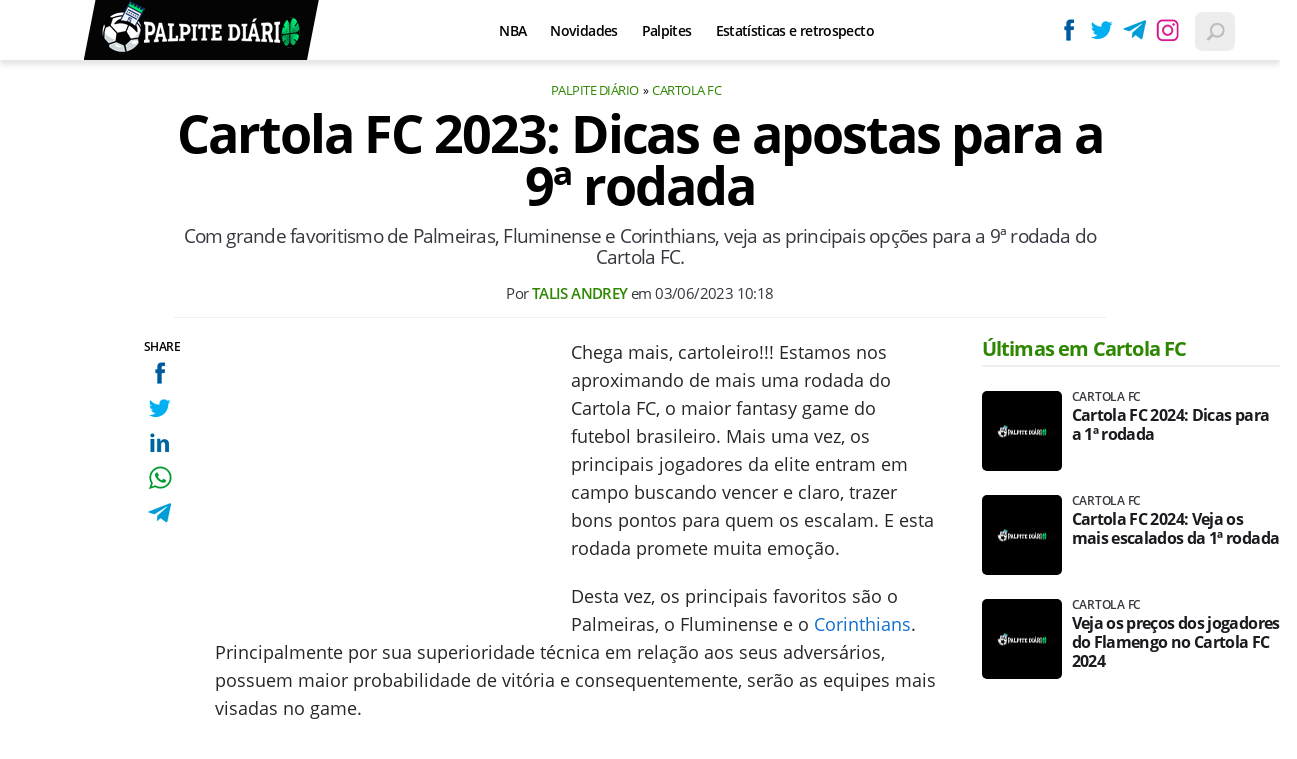

--- FILE ---
content_type: text/html; charset=UTF-8
request_url: https://www.palpitediario.com.br/cartola-fc-2023-dicas-apostas-9-rodada-time
body_size: 9669
content:

<!DOCTYPE html>
<html lang="en">
    
        <head>
        <title>Cartola FC 2023: Dicas e apostas para a 9ª rodada</title>
        <meta charset="utf-8"><meta name="robots" content="index, follow, max-snippet:-1, max-image-preview:large, max-video-preview:-1" />
        <meta name="description" content="Com grande favoritismo de Palmeiras, Fluminense e Corinthians, veja as principais opções para a 9ª rodada do Cartola FC. " />
        <meta name="keywords" content="cartola-fc,cartolafc,cartola-2023,9-rodada,dicas,apostas,jogadores,times,serie-a,brasileirao,flamengo,fluminense,gremio,sao-paulo" />
        <meta name="viewport" content="width=device-width, initial-scale=1.0">
        <meta name="theme-color" content="#000">
        <meta property="fb:pages" content="" />
        <meta property="fb:app_id" content="" />
        <link rel="manifest" href="https://www.palpitediario.com.br/manifest.json">
        <link rel="alternate" type="application/rss+xml" title="Cartola FC 2023: Dicas e apostas para a 9ª rodada" href="https://www.palpitediario.com.br/rss/geral" />
        <link rel="canonical" href="https://www.palpitediario.com.br/cartola-fc-2023-dicas-apostas-9-rodada-time" />
        <link rel="icon" type="image/png" sizes="96x96" href="https://www.palpitediario.com.br/template/imagem/logo/logo-96.png">
        <link rel="icon" type="image/png" sizes="48x48" href="https://www.palpitediario.com.br/template/imagem/logo/logo-48.png">
        <link rel="icon" type="image/png" sizes="32x32" href="https://www.palpitediario.com.br/template/imagem/logo/logo-32.png">
        <link rel="icon" type="image/png" sizes="16x16" href="https://www.palpitediario.com.br/template/imagem/logo/logo-16.png"><meta property="og:image" content="https://www.palpitediario.com.br/imagens/padrao/1/padrao.jpg" /><meta property="og:image:width" content="1400" /><meta property="og:image:height" content="788" /><meta property="og:image:alt" content="Cartola FC 2023: Dicas e apostas para a 9ª rodada" /><link rel="preconnect" href="https://www.google-analytics.com"><link rel="preconnect" href="https://adservice.google.com.br"><link rel="preconnect" href="https://adservice.google.com"><link rel="preconnect" href="https://securepubads.g.doubleclick.net"><link rel="preconnect" href="https://fonts.googleapis.com"><link rel="preconnect" href="https://fonts.gstatic.com"><link rel="preconnect" href="https://www.googletagmanager.com"><link rel="preload" href="https://www.palpitediario.com.br/template/m3/font/opensans/mem5YaGs126MiZpBA-UN7rgOUuhp.woff2" as="font" type="font/woff2" crossorigin><link rel="preload" href="https://www.palpitediario.com.br/template/m3/font/opensans/mem8YaGs126MiZpBA-UFVZ0b.woff2" as="font" type="font/woff2" crossorigin><link rel="preload" href="https://www.palpitediario.com.br/template/m3/font/opensans/mem5YaGs126MiZpBA-UNirkOUuhp.woff2" as="font" type="font/woff2" crossorigin><link rel="preload" href="https://www.palpitediario.com.br/template/m3/font/opensans/mem6YaGs126MiZpBA-UFUK0Zdc0.woff2" as="font" type="font/woff2" crossorigin>
            <script>
                const applicationServerKey = 'BPiaEiWnNuiPiunDiQWLPhzvVHraUkhCZllhn1H5nw6HR2GnIhjClkCDK6X_dmQWocVOlYoQIb5pnnz1loexRcA';                
            </script><link rel="stylesheet preload" as="style" href="https://www.palpitediario.com.br/template/m3/css/style.css?v=0.42.2.39" ><link rel="stylesheet preload" as="style" href="https://www.palpitediario.com.br/template/css/style.css?v=0.42.2.39" ><link rel="stylesheet preload" as="style" href="https://www.palpitediario.com.br/template/css/grid.css?v=0.42.2.39" ><link rel="stylesheet preload" as="style" href="https://www.palpitediario.com.br/template/m3/css/popup.css?v=0.42.2.39" ><link rel="stylesheet preload" as="style" href="https://www.palpitediario.com.br/template/css/lista.css?v=0.42.2.39" ><link rel="stylesheet preload" as="style" href="https://www.palpitediario.com.br/template/m3/css/share.css?v=0.42.2.39" ><link rel="stylesheet preload" as="style" href="https://www.palpitediario.com.br/template/m3/css/rel-post.css?v=0.42.2.39" ><link rel="stylesheet preload" as="style" href="https://www.palpitediario.com.br/template/m3/css/post.css?v=0.42.2.39" ><link rel="stylesheet preload" as="style" href="https://www.palpitediario.com.br/template/css/post.css?v=0.42.2.39" ><link rel="stylesheet preload" as="style" href="https://www.palpitediario.com.br/template/m3/css/pop-web-push.css?v=0.42.2.39" ><link rel="amphtml" href="https://www.palpitediario.com.br/cartola-fc-2023-dicas-apostas-9-rodada-time.amp">
        <script>
            var tempoReload         = 1800;
            var currentUser         = null;
            var popUserDataText     = "Utilizamos cookies essenciais e tecnologias semelhantes de acordo com nossa <a href='https://www.palpitediario.com.br/privacidade'>Política de Privacidade</a> e, ao continuar navegando, você concorda com estas condições.";
            var googletag           = googletag || {};
            
            googletag.cmd           = googletag.cmd || [];

            const siteName          = "Palpite Diário";
            const siteUrl           = "https://www.palpitediario.com.br";
            const siteAuth          = "https://www.palpitediario.com.br/auth";
            const siteApi           = "https://api.palpitediario.com.br";
            const appId             = 19;
            const ajax_url          = "https://www.palpitediario.com.br/ajax_palpitediario.php";
            const load_ico          = '<span class="load-ico"></span>';
            const searchPlaceholder = "Busque e encontre tudo sobre palpites esportivos";
            const searchPartnerPub  = "046c548bce44340b8";
        </script>
            <script>
                const m3Targeting = "cartola-fc";
            </script>
            <script>
                const pageAds = [{"slotName":"\/6524261\/pda-interstitial","elementId":"gpt_unit_\/6524261\/pda-interstitial_0","sizes":[[300,250],[320,480],[336,280]],"interstitial":true},{"slotName":"\/6524261\/pda-texto-principal","slotClass":"banner-336x280","elementId":"div-gpt-pda-texto-principal","sizes":[[336,280],[300,250]]},{"slotName":"\/6524261\/pda-texto-meio","slotClass":"banner-336x280 auto","elementId":"div-gpt-pda-texto-meio-1","sizes":[[336,280],[300,250]]},{"slotName":"\/6524261\/pda-texto-meio","slotClass":"banner-336x280 auto","elementId":"div-gpt-pda-texto-meio-2","sizes":[[336,280],[300,250]]},{"slotName":"\/6524261\/pda-texto-meio","slotClass":"banner-336x280 auto","elementId":"div-gpt-pda-texto-meio-3","sizes":[[336,280],[300,250]]},{"slotName":"\/6524261\/pda-texto-meio","slotClass":"banner-336x280 auto","elementId":"div-gpt-pda-texto-meio-4","sizes":[[336,280],[300,250]]},{"slotName":"\/6524261\/pda-half-page","slotClass":"banner-300x600 sticky","elementId":"div-gpt-pda-half-page","sizes":[[300,600],[300,250]],"mediaSize":"(min-width: 768px)"},{"slotName":"\/6524261\/pda-sticky","hideIfNotRender":true,"slotClass":"banner-sticky","elementId":"div-gpt-pda-sticky","sizeMapping":"h90sticky","sizes":[[320,50],[728,90],[970,90]]}];
                const initialAds = ["div-gpt-pda-sticky","gpt_unit_\/6524261\/pda-interstitial_0","div-gpt-pda-texto-principal"];
                const adSizeMapping = [{"name":"h250toptop","sizes":[[[969,545],[[1490,250],[970,250],[970,90],[728,90]]],[[0,0],[[320,50],[300,50],[300,250]]]]},{"name":"h90sticky","sizes":[[[969,545],[[970,90],[728,90]]],[[0,0],[[320,50]]]]}];
            </script>
            <!-- Google Tag Manager -->
            <script>
                document.addEventListener('DOMContentLoaded', function() {
                    setTimeout(function(){
                        (function(w,d,s,l,i){w[l]=w[l]||[];w[l].push({'gtm.start':
                        new Date().getTime(),event:'gtm.js'});var f=d.getElementsByTagName(s)[0],
                        j=d.createElement(s),dl=l!='dataLayer'?'&l='+l:'';j.async=true;
                        //j.src='https://www.googletagmanager.com/gtm.js?id='+i+dl;
                        j.setAttribute('data-src', 'https://www.googletagmanager.com/gtm.js?id='+i+dl);
                        f.parentNode.insertBefore(j,f);
                        })(window,document,'script','dataLayer','GTM-5JV3Q84');
                    }, 0);
                });
            </script>
            <!-- End Google Tag Manager -->
            <script defer data-src="https://www.palpitediario.com.br/template/m3/js/lazy/post.js?v=0.13.7.54"></script><script async data-src="https://www.palpitediario.com.br/template/m3/js/lazy/webpush.js?v=0.13.7.54"></script><script async data-src="https://www.palpitediario.com.br/template/m3/js/lazy/utils.js?v=0.13.7.54"></script><script async data-src="https://www.palpitediario.com.br/template/m3/js/script.js?v=0.13.7.54"></script><script async data-src="https://www.palpitediario.com.br/template/js/lazy/script.js?v=0.13.7.54"></script><script async data-src="https://securepubads.g.doubleclick.net/tag/js/gpt.js"></script><script async data-src="https://www.palpitediario.com.br/template/m3/js/lazy/m3midia.js?v=0.13.7.54"></script>
            <script>
                (() => {
                    let loadEvents = totalScripts = totalScriptsCarregados = {};
                    let runSetAttrSrcScript = true;

                    function attrScriptCarregado(element, tipo = undefined) {
                        totalScriptsCarregados['full']++;
                        if (tipo != undefined) {
                            totalScriptsCarregados[tipo]++;
                            if (totalScripts[tipo] == totalScriptsCarregados[tipo]) {
                                window.dispatchEvent(loadEvents[tipo]);
                            }
                        }
                        if (totalScripts['full'] == totalScriptsCarregados['full']) {
                            window.dispatchEvent(loadEvents['full']);
                        }
                    }

                    function setAttrSrcScriptNormal(element) {
                        element.onload = () => {
                            attrScriptCarregado(element, 'async');
                        };
                        element.setAttribute('src', element.getAttribute('data-src'));
                    }

                    function setAttrSrcScriptDefer(element) {
                        return new Promise((resolve, reject) => {
                            element.onload = () => {
                                attrScriptCarregado(element);
                                resolve(element);
                            };
                            element.setAttribute('src', element.getAttribute('data-src'));
                        });
                    }

                    async function setAttrSrcScript() {
                        if (runSetAttrSrcScript == true) {

                            loadEvents = {
                                async: new Event('lazyLoadScript'),
                                full: new Event('lazyLoadScriptFull')
                            };
        
                            totalScripts = {
                                async: document.querySelectorAll('script[data-src]:not([defer])').length,
                                full: document.querySelectorAll('script[data-src]:not([defer])').length + document.querySelectorAll('script[data-src][defer]').length
                            };

                            totalScriptsCarregados = {
                                async: 0,
                                full: 0
                            };
                            
                            runSetAttrSrcScript = false;
                            let arrayScripts = document.querySelectorAll('script[data-src]:not([defer])');
                            for (let i = 0; i < arrayScripts.length; i++) {
                                setAttrSrcScriptNormal(arrayScripts[i]);
                            }
                            let arrayScriptsDefer = document.querySelectorAll('script[data-src][defer]');
                            for (let i = 0; i < arrayScriptsDefer.length; i++) {
                                let element = arrayScriptsDefer[i];
                                await setAttrSrcScriptDefer(element);
                            }
                        }
                    }

                    window.addEventListener('mousemove', setAttrSrcScript);
                    window.addEventListener('focus', setAttrSrcScript);
                    window.addEventListener('scroll', setAttrSrcScript);
                    window.addEventListener('touchstart', setAttrSrcScript);
                    window.addEventListener('touchmove', setAttrSrcScript);
                })();
            </script>
            <script type="application/ld+json">
                {"@context":"https://schema.org/","@graph":[{"@type":"Organization","@id":"https://www.palpitediario.com.br#organization","name":"Palpite Di\u00e1rio","url":"https://www.palpitediario.com.br","logo":{"@type":"ImageObject","@id":"https://www.palpitediario.com.br#logo","url":"https://www.palpitediario.com.br/template/imagem/logo/logo-256.png","width":256,"height":256,"caption":"Palpite Di\u00e1rio"},"image":{"@id":"https://www.palpitediario.com.br#logo"},"sameAs":["https://www.facebook.com/palpitediario","https://twitter.com/palpitediario","https://instagram.com/palpitediario.com.br"]},{"@type":"WebSite","@id":"https://www.palpitediario.com.br#website","name":"Palpite Di\u00e1rio","url":"https://www.palpitediario.com.br","publisher":{"@id":"https://www.palpitediario.com.br#organization"}},{"@type":"ImageObject","@id":"https://www.palpitediario.com.br/cartola-fc-2023-dicas-apostas-9-rodada-time#primaryimage","inLanguage":"pt-BR","url":"https://www.palpitediario.com.br/imagens/padrao/1/padrao.jpg","contentUrl":"https://www.palpitediario.com.br/imagens/padrao/1/padrao.jpg","width":1400,"height":788},{"@type":"WebPage","@id":"https://www.palpitediario.com.br/cartola-fc-2023-dicas-apostas-9-rodada-time#webpage","name":"Cartola FC 2023: Dicas e apostas para a 9\u00aa rodada","url":"https://www.palpitediario.com.br/cartola-fc-2023-dicas-apostas-9-rodada-time","inLanguage":"pt-BR","isPartOf":{"@id":"https://www.palpitediario.com.br#website"},"primaryImageOfPage":{"@id":"https://www.palpitediario.com.br/cartola-fc-2023-dicas-apostas-9-rodada-time#primaryimage"}},{"@type":"BreadcrumbList","@id":"https://www.palpitediario.com.br/cartola-fc-2023-dicas-apostas-9-rodada-time#breadcrumb","itemListElement":[[{"@type":"ListItem","position":0,"item":{"@type":"WebPage","@id":"https://www.palpitediario.com.br","url":"https://www.palpitediario.com.br","name":"Palpite Di\u00e1rio"}},{"@type":"ListItem","position":1,"item":{"@type":"WebPage","@id":"https://www.palpitediario.com.br/cartola-fc","url":"https://www.palpitediario.com.br/cartola-fc","name":"Cartola FC"}}]]},{"@type":"NewsArticle","@id":"https://www.palpitediario.com.br/cartola-fc-2023-dicas-apostas-9-rodada-time#article","articleSection":"Cartola FC","isPartOf":{"@id":"https://www.palpitediario.com.br/cartola-fc-2023-dicas-apostas-9-rodada-time#webpage"},"mainEntityOfPage":"https://www.palpitediario.com.br/cartola-fc-2023-dicas-apostas-9-rodada-time#webpage","publisher":{"@id":"https://www.palpitediario.com.br#organization"},"headline":"Cartola FC 2023: Dicas e apostas para a 9\u00aa rodada","image":{"@type":"ImageObject","url":"https://www.palpitediario.com.br/imagens/padrao/1/padrao.jpg","width":1400,"height":788},"datePublished":"2023-06-03T10:18:00-03:00","dateModified":"2023-06-03T10:18:00-03:00","alternativeHeadline":"Cartola FC 2023: Dicas e apostas para a 9\u00aa rodada","thumbnailUrl":"https://www.palpitediario.com.br/imagens/padrao/1/padrao.jpg","author":{"@type":"Person","@id":"https://www.palpitediario.com.br/sobre/talis-andrey-de-mello#author","name":"Talis Andrey","description":"Graduando de Jornalismo, redator de v\u00e1rios sites do Grupo M3 e Gremista. Jornalista registrado sob n\u00ba 20649/RS","url":"https://www.palpitediario.com.br/sobre/talis-andrey-de-mello","sameAs":["https://www.facebook.com/talis.andrey","https://www.twitter.com/MelloTalis","https://www.instagram.com/7talis"],"image":{"@type":"ImageObject","@id":"https://www.palpitediario.com.br#personlogo","url":"https://www.palpitediario.com.br/imagens/adm_usuario/4341/talis.jpg","caption":"Talis Andrey"}},"description":"Com grande favoritismo de Palmeiras, Fluminense e Corinthians, veja as principais op\u00e7\u00f5es para a 9\u00aa rodada do Cartola FC. ","commentCount":0,"keywords":"cartola-fc,cartolafc,cartola-2023,9-rodada,dicas,apostas,jogadores,times,serie-a,brasileirao,flamengo,fluminense,gremio,sao-paulo","isAccessibleForFree":"True"}]}
             </script>
        <meta property="og:type" content="article" />
        <meta property="og:site_name" content="Palpite Diário" />
        <meta property="og:title" content="Cartola FC 2023: Dicas e apostas para a 9ª rodada" />
        <meta property="og:description" content="Com grande favoritismo de Palmeiras, Fluminense e Corinthians, veja as principais opções para a 9ª rodada do Cartola FC. " />
        <meta property="og:url" content="https://www.palpitediario.com.br/cartola-fc-2023-dicas-apostas-9-rodada-time" />
        <meta property="article:publisher" content="https://www.facebook.com/palpitediario" />
        <meta property="article:tag" content="cartola-fc,cartolafc,cartola-2023,9-rodada,dicas,apostas,jogadores,times,serie-a,brasileirao,flamengo,fluminense,gremio,sao-paulo">
        <meta name="twitter:card" content="summary_large_image" />
        <meta name="twitter:title" content="Cartola FC 2023: Dicas e apostas para a 9ª rodada" />
        <meta name="twitter:image" content="https://www.palpitediario.com.br/imagens/padrao/1/padrao.jpg" />
        <meta name="twitter:site" content="@" />
        <meta name="twitter:description" content="Com grande favoritismo de Palmeiras, Fluminense e Corinthians, veja as principais opções para a 9ª rodada do Cartola FC. " />

        <link rel="image_src" href="https://www.palpitediario.com.br/imagens/padrao/1/padrao.jpg" />
        </head>
        <body data-hash="7d528ecc81d2ec8cf0093fededa2956b" >
            <main id="main" class="center-content" tabindex="0" aria-label="Conteúdo principal">
<header id="header" >
    <div class="header-content">
        <div class="container">
            <div class="row">
                <div class="order-2 col-10 col-md-6 col-xl-3 pr-xl-0">
                    <div class="logo-clip">
        <div class="logo logo" >
            <a href="https://www.palpitediario.com.br" ><img loading="lazy" srcset="https://www.palpitediario.com.br/template/imagem/logo/logo-mini.png 1x, https://www.palpitediario.com.br/template/imagem/logo/logo-mini-2x.png 2x" width="205" height="55"  class="img " src="https://www.palpitediario.com.br/template/imagem/logo/logo-mini.png" alt="Palpite Diário" title="Palpite Diário" />
            </a>
        </div>
                    </div>
                </div>
                <div class="order-1 order-xl-2 col-1 col-md-3 col-xl-7 pl-fix pr-xl-3 ">
            <button class="toggle-active header-nav" aria-label="Menu"></button>
            <div class="menu-wrapper header-nav toggle-this-active" id="sidebar-header-nav" >
                <button class="close toggle-active" aria-label="Fechar menu"></button>
                <ul class="header-nav main-nav" ><li><a class="nav-item tg-menu" href="/nba" >NBA</a></li><li><a class="nav-item tg-menu" href="/novidades" >Novidades</a></li><li><a class="nav-item tg-menu" href="/palpites" >Palpites</a></li><li><a class="nav-item tg-menu" href="/estatisticas" >Estatísticas e retrospecto</a><div class="wrapper-sub-nav" ><ul class="sub-nav main-nav" ><li><a class="nav-item tg-menu" href="/escanteios" >Escanteios</a></li><li><a class="nav-item tg-menu" href="/cartoes" >Cartões</a></li></ul></div></li></ul>
            </div>   
                </div>
                <div class="order-3 col-1 col-md-3 col-xl-2 pr-fix pr-0 ">
                    <div class="redes-out">
                        <ul class="redes">
                            <li><a class="icone icone-sm facebook-sm" href="https://www.facebook.com/palpitediario"  target="_blank" rel="nofollow noreferrer noopener" ></a></li>
                            <li><a class="icone icone-sm twitter-sm" href="https://twitter.com/palpitediario"  target="_blank" rel="nofollow noreferrer noopener" ></a></li>
                            <li><a class="icone icone-sm telegram-sm" href="https://t.me/palpite_diario"  target="_blank" rel="nofollow noreferrer noopener" ></a></li>
                            <li><a class="icone icone-sm instagram-sm" href="https://instagram.com/palpitediario.com.br"  target="_blank" rel="nofollow noreferrer noopener" ></a></li>
                        </ul>
                    </div>
                    <div class="icones-header">
                        
        <span class="busca-button toggle-active header-search icone icone-sm p-menu lupa-grey-sm"></span>
        <div id="busca-form" class="busca toggle-this-active"><div class="gcse-searchbox-only" data-resultsUrl="https://www.palpitediario.com.br/buscar?" ></div></div>
                    </div>
                </div>
            </div>
        </div>
    </div>
</header><div class="d-block mb-4"></div>
<article>
    <div class="container container-post">
        <div class="row no-gutters">
            <div class="col-lg-11 mx-auto post-details">
        <ul class="breadcrumb"><li><a href="https://www.palpitediario.com.br">Palpite Diário</a></li><li><a href="https://www.palpitediario.com.br/cartola-fc">Cartola FC</a></li>
        </ul>
                <h1 class="title">Cartola FC 2023: Dicas e apostas para a 9ª rodada</h1>
                <p class="description">Com grande favoritismo de Palmeiras, Fluminense e Corinthians, veja as principais opções para a 9ª rodada do Cartola FC. </p>
                <div class="post-info">
                    <div class="text pb-1">
                        <div class="info autor">Por <a href="https://www.palpitediario.com.br/sobre/talis-andrey-de-mello" title="Posts de Talis Andrey" rel="author" >Talis Andrey</a> em <time datetime="2023-06-03 10:18:00">03/06/2023 10:18</time></div>
                    </div>
                </div>
            </div>
        </div>
        <div class="row">
                <div class="post-sideshare">
                    <div class="share-side-out">
            <div class="share-vertical fixed">
                <span>SHARE</span>
                <ul>
                        <li>
            <span
                onclick="clearSocial(3751,'facebook=1');window.open('https://www.facebook.com/sharer/sharer.php?app_id=&u=https%3A%2F%2Fwww.palpitediario.com.br%2Fcartola-fc-2023-dicas-apostas-9-rodada-time%3Futm_source%3D%5Brede%5D%26utm_medium%3Dsharebutton%26utm_campaign%3DRedesSociais','','width=600,height=400')"
                title="Compartilhe no Facebook"
                class="facebook facebook-sm share-btn icone icone-sm">
            </span></li>
                        <li>
            <span
                onclick="clearSocial(3751,'twitter=1');window.open('https://x.com/intent/tweet?text=Cartola+FC+2023%3A+Dicas+e+apostas+para+a+9%C2%AA+rodada&url=https%3A%2F%2Fwww.palpitediario.com.br%2Fcartola-fc-2023-dicas-apostas-9-rodada-time%3Futm_source%3D%5Brede%5D%26utm_medium%3Dsharebutton%26utm_campaign%3DRedesSociais','','width=600,height=400')"
                title="Compartilhe no X"
                class="twitter twitter-sm share-btn icone icone-sm">
        </span></li>
                        <li>
            <span
                onclick="clearSocial(3751,'linkedin=1');window.open('https://www.linkedin.com/shareArticle?mini=true&url=https%3A%2F%2Fwww.palpitediario.com.br%2Fcartola-fc-2023-dicas-apostas-9-rodada-time%3Futm_source%3D%5Brede%5D%26utm_medium%3Dsharebutton%26utm_campaign%3DRedesSociais&summary=Com+grande+favoritismo+de+Palmeiras%2C+Fluminense+e+Corinthians%2C+veja+as+principais+op%C3%A7%C3%B5es+para+a+9%C2%AA+rodada+do+Cartola+FC.+&title=Cartola+FC+2023%3A+Dicas+e+apostas+para+a+9%C2%AA+rodada&source=palpitediario','','width=600,height=400')"
                title="Compartilhe no Linkedin"
                class="linkedin linkedin-sm share-btn icone icone-sm">
            </span></li>
                        <li>
            <span
                onclick="clearSocial(3751,'whatsapp=1');window.open('https://api.whatsapp.com/send?text=Cartola FC 2023: Dicas e apostas para a 9ª rodada - https%3A%2F%2Fwww.palpitediario.com.br%2Fcartola-fc-2023-dicas-apostas-9-rodada-time%3Futm_source%3D%5Brede%5D%26utm_medium%3Dsharebutton%26utm_campaign%3DRedesSociais')"
                title="Compartilhe no Whatsapp"
                class="whatsapp whatsapp-sm share-btn icone icone-sm">
            </span></li>
                        <li>
            <span
                onclick="clearSocial(3751,'telegram=1');window.open('https://telegram.me/share/url?url=https%3A%2F%2Fwww.palpitediario.com.br%2Fcartola-fc-2023-dicas-apostas-9-rodada-time%3Futm_source%3D%5Brede%5D%26utm_medium%3Dsharebutton%26utm_campaign%3DRedesSociais&text=Cartola+FC+2023%3A+Dicas+e+apostas+para+a+9%C2%AA+rodada');"
                title="Compartilhe no Telegram"
                class="telegram telegram-sm share-btn icone icone-sm">
            </span></li>
                </ul>
            </div>
                    </div>
                </div>
            <div class="col-lg-9 mx-lg-auto pl-lg-5 post-margin">
                <div class="row no-gutters">
                    <div class="col-12 mt-3 mt-md-0 post-texto p402_premium">
        <div class="post-content">
            
            <div class="content p402_premium">
                <div class="wrap-dw-slot-ad banner-336x280"><div class="dw-slot-ad" id="div-gpt-pda-texto-principal"></div></div><p>Chega mais, cartoleiro!!! Estamos nos aproximando de mais uma rodada do Cartola FC, o maior fantasy game do futebol brasileiro. Mais uma vez, os principais jogadores da elite entram em campo buscando vencer e claro, trazer bons pontos para quem os escalam. E esta rodada promete muita emoção.</p>
<p>Desta vez, os principais favoritos são o Palmeiras, o Fluminense e o <a class="lib tg-lib" href="https://www.palpitediario.com.br/corinthians">Corinthians</a>. Principalmente por sua superioridade técnica em relação aos seus adversários, possuem maior probabilidade de vitória e consequentemente, serão as equipes mais visadas no game.</p>
<p>Vale lembrar que o mercado fecha 1 minuto antes do primeiro jogo da rodada. Antes das dicas, confira todas as partidas da 9ª rodada do Campeonato Brasileiro:</p>
<p><strong>Sábado (03/06)</strong></p>
<ul>
<li>Fortaleza x Bahia (Arena Castelão) - 16h</li>
<li>Athletico x Botafogo (Arena da Baixada) - 18h30</li>
<li>Cruzeiro x Atlético-MG (Mineirão) - 18h30</li>
<li><a class="lib tg-lib" href="https://www.palpitediario.com.br/america-mg">América-MG</a> x Corinthians (Arena Independência) - 18h30</li>
<li>Santos x <a class="lib tg-lib" href="https://www.palpitediario.com.br/internacional">Internacional</a> (Vila Belmiro) - 21h</li>
</ul>
<p><strong>Domingo (04/06)</strong></p><div class="wrap-dw-slot-ad banner-336x280 auto"><div class="dw-slot-ad" id="div-gpt-pda-texto-meio-1"></div></div>
<ul>
<li>Fluminense x RB Bragantino (Maracanã) - 16h</li>
<li><a class="lib tg-lib" href="https://www.palpitediario.com.br/gremio">Grêmio</a> x São Paulo (Arena do Grêmio) - 16h</li>
<li>Goiás x Cuiabá (Serrinha) - 18h30</li>
<li>Palmeiras x Coritiba (Allianz Parque) - 18h30</li>
</ul>
<p><strong>Segunda-feira (05/06)</strong></p>
<ul>
<li>Vasco da Gama x <a class="lib tg-lib" href="https://www.palpitediario.com.br/flamengo">Flamengo</a> (Maracanã) - 20h</li>
</ul>
<h2>Cartola FC 2023; Dicas e apostas para a 9ª rodada</h2>
<h3>Goleiros</h3>
<p><strong>João Paulo / Santos (C$12,54):</strong> Enfrenta o Internacional, em casa, em mais um jogo que deve ser bastante exigido. Tem média de 6,06 pontos e tendo em vista a instabilidade defensiva de seu time, será bastante acionado. Já fez 35 defesas nas 8 partidas que atuou no campeonato.</p>
<p><strong>Gabriel Grando / Grêmio (C$5,46):</strong> Enfrenta o São Paulo, em casa, e pode ser uma outra boa opção para defesas, mas com baixo custo. Sua média é de 4 pontos, com 29 defesas realizadas em 6 jogos. Diante de um adversário vivendo grande momento, certamente será muito acionado, mesmo jogando dentro de casa.</p>

<p><span style="color: #000000; font-size: 24px; font-weight: bold; letter-spacing: -0.06em;">Laterais</span></p>
<p><strong>Marlon / Cruzeiro (C$18,38): </strong>Enfrenta o Atlético-MG, em casa, e mesmo com a dificuldade de um clássico, é neste momento o melhor de sua posição no game. Com uma incrível média de 11,09 pontos, o lateral já marcou 2 gols e tem 1 assistência, além do ótimo índice de desarmes: 43. O fato de ainda não ter negativado na temporada é outro bom atrativo.</p><div class="wrap-dw-slot-ad banner-336x280 auto"><div class="dw-slot-ad" id="div-gpt-pda-texto-meio-2"></div></div>
<p><strong>Piquerez / Palmeiras (C$10,20):</strong> Enfrenta o Coritiba, em casa, e tendo em vista o momento dos times no campeonato, sua possibilidade de SG é considerada alta. Com média de 5,98 pontos, também mostra boa presença ofensiva com 2 assistências já contabilizadas. Jogando em casa, será importante para a construção de jogadas do seu time.</p>
<span class="img-legenda">(Foto: Cesar Greco / Palmeiras)</span>
<p><span style="color: #000000; font-size: 24px; font-weight: bold; letter-spacing: -0.06em;">Zagueiros</span></p>
<p><strong>Gustavo Gómez / Palmeiras (C$9,25):</strong> Enfrenta o Coritiba, em casa, e deve ser o mais escalado de sua posição na rodada. Principalmente levando em consideração a diferença técnica entre os times, se notabiliza pela grande probabilidade de conseguir o SG. Sua média é de 3,64 pontos.</p>
<p><strong>Nino / Fluminense (C$13,48): </strong>Enfrenta o RB Bragantino, em casa. Dono da 2ª melhor média da posição no game (6,4 pontos), deve novamente corresponder a este índice positivo, Além disso, tem boa presença ofensiva, tendo 2 gols marcados até o momento.</p>
<span class="img-legenda">(Foto: Leonardo Brasil / Fluminense)</span>
<p><span style="color: #000000; font-size: 24px; font-weight: bold; letter-spacing: -0.06em;">Meias</span></p><div class="wrap-dw-slot-ad banner-336x280 auto"><div class="dw-slot-ad" id="div-gpt-pda-texto-meio-3"></div></div>
<p><strong>Bitello / Grêmio (C$13,17):</strong> Enfrenta o São Paulo, em casa, e é um dos jogadores mais consistentes do game nesta temporada. Com média de 6,51 pontos, já tem 2 gols marcados e se notabiliza também pela forte presença no campo ofensivo e na criação e finalização das jogadas. Tem bom potencial para ser um dos destaques da rodada.</p>
<p><strong>Lima / Fluminense (C$12,55): </strong>Enfrenta o RB Bragantino, em casa, e vem sendo a grande surpresa do seu time neste momento. Com média de 7,14 pontos, já marcou 2 gols e deu 1 assistência, aumentando sua importância no setor de criação das jogadas. Contra um adversário de forte oscilação no desempenho defensivo, deve ter bom desempenho novamente.</p>
<p><strong>Gerson / Flamengo (C$10,08):</strong> Enfrenta o Vasco da Gama no clássico e pode ser o ponto principal de equilíbrio para seu time chegar ao resultado positivo. Tem 1 gol marcado e 1 assistência em 4 jogos feitos, média de 5,03 pontos e é peça importante na retenção da posse de bola, o que pode culminar com bom índice de desarmes também.</p>
<span class="img-legenda">(Foto: Paulo Reis / Flamengo)</span>
<p><span style="color: #000000; font-size: 24px; font-weight: bold; letter-spacing: -0.06em;">Atacantes</span></p>
<p><strong>Dudu / Palmeiras (C$16,00):</strong> Enfrenta o Coritiba, em casa, e na ausência de Raphael Veiga, será o principal organizador de jogadas do seu time. Com média de 6,48 pontos, já tem 2 gols marcados e deu 2 assistências. Jogando dentro de casa, será extremamente acionado para seu time conseguir o resultado.</p><div class="wrap-dw-slot-ad banner-336x280 auto"><div class="dw-slot-ad" id="div-gpt-pda-texto-meio-4"></div></div>
<p><strong>Gabriel / Flamengo (C$14,85):</strong> Enfrenta o Vasco no clássico e mesmo vivendo um jejum de gols, está sendo consistente em termos de pontuação. Sua média é de 6,39 pontos, tem 3 gols marcados e 1 assistência, além de ter um alto índice de finalizações: 17 em 7 jogos. Diante de um adversário em péssimo momento no ano, terá espaços para finalizar novamente.</p>
<p><strong>Germán Cano / Fluminense (C$14,39):</strong> Enfrenta o RB Bragantino, em casa, e deve ser muito visado pelos cartoleiros novamente. Sua média é de 4,51 pontos, já tem 2 gols marcados no campeonato e diante de um adversário inferior tecnicamente, deve novamente ser abastecido para aumentar seus índices de gols.</p>
<span class="img-legenda">(Foto: Fluminense / Divulgação)</span> 
</p>            
            </div>
        </div>
                        <p class="google-news">
                            <a href="https://news.google.com/publications/CAAqBwgKMMjpuwsw1YTTAw?hl=pt-BR&gl=BR&ceid=BR%3Apt-419"  target="_blank" rel="nofollow noreferrer noopener" >Siga o Palpite Diário</a> no 
                                <strong>
                                    <span class="g-blue">G</span>
                                    <span class="o-red">o</span>
                                    <span class="o-yellow">o</span>
                                    <span class="g-blue">g</span>
                                    <span class="l-green">l</span>
                                    <span class="o-red">e</span>
                                    News
                                </strong>
                                e receba alertas e as principais notícias, palpites e prognósticos esportivos.
                        </p><div class="share-mobile">
            <div class="share-horizontal">
                <span></span>
                <ul>
                        <li>
            <span
                onclick="clearSocial(3751,'facebook=1');window.open('https://www.facebook.com/sharer/sharer.php?app_id=&u=https%3A%2F%2Fwww.palpitediario.com.br%2Fcartola-fc-2023-dicas-apostas-9-rodada-time%3Futm_source%3D%5Brede%5D%26utm_medium%3Dsharebutton%26utm_campaign%3DRedesSociais','','width=600,height=400')"
                title="Compartilhe no Facebook"
                class="facebook facebook-sm share-btn icone icone-sm">
            </span></li>
                        <li>
            <span
                onclick="clearSocial(3751,'twitter=1');window.open('https://x.com/intent/tweet?text=Cartola+FC+2023%3A+Dicas+e+apostas+para+a+9%C2%AA+rodada&url=https%3A%2F%2Fwww.palpitediario.com.br%2Fcartola-fc-2023-dicas-apostas-9-rodada-time%3Futm_source%3D%5Brede%5D%26utm_medium%3Dsharebutton%26utm_campaign%3DRedesSociais','','width=600,height=400')"
                title="Compartilhe no X"
                class="twitter twitter-sm share-btn icone icone-sm">
        </span></li>
                        <li>
            <span
                onclick="clearSocial(3751,'linkedin=1');window.open('https://www.linkedin.com/shareArticle?mini=true&url=https%3A%2F%2Fwww.palpitediario.com.br%2Fcartola-fc-2023-dicas-apostas-9-rodada-time%3Futm_source%3D%5Brede%5D%26utm_medium%3Dsharebutton%26utm_campaign%3DRedesSociais&summary=Com+grande+favoritismo+de+Palmeiras%2C+Fluminense+e+Corinthians%2C+veja+as+principais+op%C3%A7%C3%B5es+para+a+9%C2%AA+rodada+do+Cartola+FC.+&title=Cartola+FC+2023%3A+Dicas+e+apostas+para+a+9%C2%AA+rodada&source=palpitediario','','width=600,height=400')"
                title="Compartilhe no Linkedin"
                class="linkedin linkedin-sm share-btn icone icone-sm">
            </span></li>
                        <li>
            <span
                onclick="clearSocial(3751,'whatsapp=1');window.open('https://api.whatsapp.com/send?text=Cartola FC 2023: Dicas e apostas para a 9ª rodada - https%3A%2F%2Fwww.palpitediario.com.br%2Fcartola-fc-2023-dicas-apostas-9-rodada-time%3Futm_source%3D%5Brede%5D%26utm_medium%3Dsharebutton%26utm_campaign%3DRedesSociais')"
                title="Compartilhe no Whatsapp"
                class="whatsapp whatsapp-sm share-btn icone icone-sm">
            </span></li>
                        <li>
            <span
                onclick="clearSocial(3751,'telegram=1');window.open('https://telegram.me/share/url?url=https%3A%2F%2Fwww.palpitediario.com.br%2Fcartola-fc-2023-dicas-apostas-9-rodada-time%3Futm_source%3D%5Brede%5D%26utm_medium%3Dsharebutton%26utm_campaign%3DRedesSociais&text=Cartola+FC+2023%3A+Dicas+e+apostas+para+a+9%C2%AA+rodada');"
                title="Compartilhe no Telegram"
                class="telegram telegram-sm share-btn icone icone-sm">
            </span></li>
                </ul>
            </div></div>
            <div class="post-tags">
                <ul class="nav-tag my-3"><li><a class="tg-nav-bar simple" href="https://www.palpitediario.com.br/cartola-fc" >Cartola FC</a></li><li><a class="tg-nav-bar simple" href="https://www.palpitediario.com.br/flamengo" >Flamengo</a></li><li><a class="tg-nav-bar simple" href="https://www.palpitediario.com.br/fluminense" >Fluminense</a></li><li><a class="tg-nav-bar simple" href="https://www.palpitediario.com.br/gremio" >Grêmio</a></li><li><a class="tg-nav-bar simple" href="https://www.palpitediario.com.br/sao-paulo" >São Paulo</a></li>
                </ul>
            </div>
                <div class="row text-center btn-social bg-social" >
                    <div class="col-md-12 mb-3" ><a target="_blank" rel="nofollow noreferrer noopener" class="d-block button button-primary telegram" href="https://t.me/palpite_diario" >Receba destaques em nosso Canal do Telegram</a></div>
                </div>
                    </div>
                    <div class="col-12 mt-md-4 rel-relacionado">
        <h4 class="section-title d-none d-md-block mt-3 mb-4"  >Notícias relacionadas
        </h4>
                <div class="row relacionado lst-main com_img" >
                        <div class="list-item col-12 col-md-4 mb-3 mb-md-4" ><a class="image tg-rel-bottom" href="https://www.palpitediario.com.br/veja-os-jogadores-mais-escalados-para-a-7a-rodada-do-cartola-fc-2024" ><img loading="lazy" srcset="https://www.palpitediario.com.br/media/padrao/1/144/padrao.jpg 144w, https://www.palpitediario.com.br/media/padrao/1/288/padrao.jpg 2x, https://www.palpitediario.com.br/media/padrao/1/221/padrao.jpg 221w"sizes="(min-width: 576px) 221px,  144px" width="144" height="80"  class="img tg-rel-bottom" src="https://www.palpitediario.com.br/media/padrao/1/144/padrao.jpg" alt="Veja os jogadores mais escalados para a 7ª rodada do Cartola FC 2024 " title="Veja os jogadores mais escalados para a 7ª rodada do Cartola FC 2024 " /></a><div class="info info" ><span class="categoria cartola" ><a href="https://www.palpitediario.com.br/cartola-fc">Cartola FC</a></span><h4 ><a class="title tg-rel-bottom" href="https://www.palpitediario.com.br/veja-os-jogadores-mais-escalados-para-a-7a-rodada-do-cartola-fc-2024" >Veja os jogadores mais escalados para a 7ª rodada do Cartola FC 2024 </a></h4><p class="description " >Confira as principais informações sobre os preferidos da 7ª rodada do maior fantasy game do futebol brasileiro.

</p></div>
                        </div>
                        <div class="list-item col-12 col-md-4 mb-3 mb-md-4" ><a class="image tg-rel-bottom" href="https://www.palpitediario.com.br/veja-as-provaveis-escalacoes-dos-times-para-a-7a-rodada-do-brasileirao" ><img loading="lazy" srcset="https://www.palpitediario.com.br/media/post/6170/144/brasileirao-capa.jpg 144w, https://www.palpitediario.com.br/media/post/6170/288/brasileirao-capa.jpg 2x, https://www.palpitediario.com.br/media/post/6170/221/brasileirao-capa.jpg 221w"sizes="(min-width: 576px) 221px,  144px" width="144" height="80"  class="img tg-rel-bottom" src="https://www.palpitediario.com.br/media/post/6170/144/brasileirao-capa.jpg" alt="Veja as prováveis escalações dos times para a 7ª rodada do Brasileirão " title="Veja as prováveis escalações dos times para a 7ª rodada do Brasileirão " /></a><div class="info info" ><span class="categoria cartola" ><a href="https://www.palpitediario.com.br/cartola-fc">Cartola FC</a></span><h4 ><a class="title tg-rel-bottom" href="https://www.palpitediario.com.br/veja-as-provaveis-escalacoes-dos-times-para-a-7a-rodada-do-brasileirao" >Veja as prováveis escalações dos times para a 7ª rodada do Brasileirão </a></h4><p class="description " >Veja as principais informações de cada time para a 7ª rodada do Campeonato Brasileiro.
   
</p></div>
                        </div>
                        <div class="list-item col-12 col-md-4 mb-3 mb-md-4" ><a class="image tg-rel-bottom" href="https://www.palpitediario.com.br/cartola-fc-2024-como-valorizar-na-1a-rodada" ><img loading="lazy" srcset="https://www.palpitediario.com.br/media/padrao/1/144/padrao.jpg 144w, https://www.palpitediario.com.br/media/padrao/1/288/padrao.jpg 2x, https://www.palpitediario.com.br/media/padrao/1/221/padrao.jpg 221w"sizes="(min-width: 576px) 221px,  144px" width="144" height="80"  class="img tg-rel-bottom" src="https://www.palpitediario.com.br/media/padrao/1/144/padrao.jpg" alt="Cartola FC 2024: Como valorizar na 1ª rodada?" title="Cartola FC 2024: Como valorizar na 1ª rodada?" /></a><div class="info info" ><span class="categoria cartola" ><a href="https://www.palpitediario.com.br/cartola-fc">Cartola FC</a></span><h4 ><a class="title tg-rel-bottom" href="https://www.palpitediario.com.br/cartola-fc-2024-como-valorizar-na-1a-rodada" >Cartola FC 2024: Como valorizar na 1ª rodada?</a></h4><p class="description " >Confira o que é preciso fazer para ganhar cartoletas com as mudanças de regra na valorização
</p></div>
                        </div>
                </div>
                    </div>
                </div>
            </div>      
            <aside class="post-sidebar">
        <h4 class="section-title "  ><a href="/cartola-fc" >Últimas em Cartola FC</a>
        </h4>
                <div class="row sidebar_lista lst-main com_img" >
                        <div class="list-item col-12 mt-4" ><a class="image round-5" href="https://www.palpitediario.com.br/cartola-fc-2024-dicas-1-rodada-novidades-jogadores" ><img loading="lazy" srcset="https://www.palpitediario.com.br/media/padrao/1/144/padrao.jpg 144w, https://www.palpitediario.com.br/media/padrao/1/288/padrao.jpg 2x"sizes=" 144px" width="144" height="80"  class="img round-5" src="https://www.palpitediario.com.br/media/padrao/1/144/padrao.jpg" alt="Cartola FC 2024: Dicas para a 1ª rodada" title="Cartola FC 2024: Dicas para a 1ª rodada" /></a><div class="info info" ><span class="categoria cartola" ><a href="https://www.palpitediario.com.br/cartola-fc">Cartola FC</a></span><a class="title tg-sidebar" href="https://www.palpitediario.com.br/cartola-fc-2024-dicas-1-rodada-novidades-jogadores" >Cartola FC 2024: Dicas para a 1ª rodada</a><p class="description " >Veja as melhores indicações para a rodada de abertura do game nesta temporada e os seus preços. </p></div>
                        </div>
                        <div class="list-item col-12 mt-4" ><a class="image round-5" href="https://www.palpitediario.com.br/cartola-fc-2024-mais-escalados" ><img loading="lazy" srcset="https://www.palpitediario.com.br/media/padrao/1/144/padrao.jpg 144w, https://www.palpitediario.com.br/media/padrao/1/288/padrao.jpg 2x"sizes=" 144px" width="144" height="80"  class="img round-5" src="https://www.palpitediario.com.br/media/padrao/1/144/padrao.jpg" alt="Cartola FC 2024: Veja os mais escalados da 1ª rodada" title="Cartola FC 2024: Veja os mais escalados da 1ª rodada" /></a><div class="info info" ><span class="categoria cartola" ><a href="https://www.palpitediario.com.br/cartola-fc">Cartola FC</a></span><a class="title tg-sidebar" href="https://www.palpitediario.com.br/cartola-fc-2024-mais-escalados" >Cartola FC 2024: Veja os mais escalados da 1ª rodada</a><p class="description " >Veja quem são os preferidos para esta rodada no maior fantasy game do futebol brasileiro. </p></div>
                        </div>
                        <div class="list-item col-12 mt-4" ><a class="image round-5" href="https://www.palpitediario.com.br/veja-os-precos-dos-jogadores-do-flamengo-no-cartola-fc-2024" ><img loading="lazy" srcset="https://www.palpitediario.com.br/media/padrao/1/144/padrao.jpg 144w, https://www.palpitediario.com.br/media/padrao/1/288/padrao.jpg 2x"sizes=" 144px" width="144" height="80"  class="img round-5" src="https://www.palpitediario.com.br/media/padrao/1/144/padrao.jpg" alt="Veja os preços dos jogadores do Flamengo no Cartola FC 2024" title="Veja os preços dos jogadores do Flamengo no Cartola FC 2024" /></a><div class="info info" ><span class="categoria cartola" ><a href="https://www.palpitediario.com.br/cartola-fc">Cartola FC</a></span><a class="title tg-sidebar" href="https://www.palpitediario.com.br/veja-os-precos-dos-jogadores-do-flamengo-no-cartola-fc-2024" >Veja os preços dos jogadores do Flamengo no Cartola FC 2024</a><p class="description " >Saiba a precificação dos jogadores flamenguistas na rodada inaugural do fantasy game
    
</p></div>
                        </div>
                </div><div class="wrap-dw-slot-ad banner-300x600 sticky"><div class="dw-slot-ad" id="div-gpt-pda-half-page"></div></div>
            </aside>    
        </div>
    </div>
</article>
<footer class="footer" id="footer">
    <div class="container">
        <div class="row py-2">
            <div class="col-12 col-lg-4 py-3">
                <div class="grupo-out mx-auto">
        <div class="logo logo" >
            <a href="https://www.palpitediario.com.br" ><img loading="lazy" srcset="https://www.palpitediario.com.br/template/imagem/logo/logo-mini.png 1x, https://www.palpitediario.com.br/template/imagem/logo/logo-mini-2x.png 2x" width="205" height="55"  class="img " src="https://www.palpitediario.com.br/template/imagem/logo/logo-mini.png" alt="Palpite Diário" title="Palpite Diário" />
            </a>
        </div>
            <div class="box-m3">
                <a  target="_blank" rel="nofollow noreferrer noopener"  href="https://www.desenvolveweb.com.br" class="grupo" ><img loading="lazy" srcset="https://www.palpitediario.com.br/template/m3/logo/dw.png 1x, https://www.palpitediario.com.br/template/m3/logo/dw-2x.png 2x" width="134" height="76"  class="img " src="https://www.palpitediario.com.br/template/m3/logo/dw.png" alt="Desenvolve Web" title="Desenvolve Web" />
                </a>
                <p>Palpite Diário &copy;  2026 - Um site do grupo</p>
            </div>
                </div>
            </div>
            <div class="col-12 col-lg-6 ">
            </div>
            <div class="col-12 col-lg-2">
                <div class="social-out my-3">    
                    <a class="icone icone-sm facebook-white-sm" href="https://www.facebook.com/palpitediario"  target="_blank" rel="nofollow noreferrer noopener" >Siga no Facebook</a>
                    <a class="icone icone-sm twitter-white-sm" href="https://twitter.com/palpitediario"  target="_blank" rel="nofollow noreferrer noopener" >Siga no Twitter</a>
                    <a class="icone icone-sm instagram-white-sm" href="https://instagram.com/palpitediario.com.br"  target="_blank" rel="nofollow noreferrer noopener" >Siga no Instagram</a>
                    <a class="icone icone-sm telegram-white-sm" href="https://t.me/palpite_diario"  target="_blank" rel="nofollow noreferrer noopener" >Siga no Telegram</a>
                </div><ul class="footer-nav main-nav" ><li><a class="nav-item " href="/sobre" >Sobre nós</a></li><li><a class="nav-item " href="/contato" >Contato</a></li><li><a class="nav-item " href="/privacidade" >Privacidade</a></li></ul>
            </div>
        </div>
    </div>
</footer><div class="wrap-dw-slot-ad banner-sticky"><div class="dw-slot-ad" id="div-gpt-pda-sticky"></div></div>
            </main>
        <script async src="https://www.palpitediario.com.br/template/m3/js/popup.js" ></script>
        <script> var m3MidiaPopups = [] </script><script async data-src="https://pagead2.googlesyndication.com/pagead/js/adsbygoogle.js?client=ca-pub-5305121862343092" crossorigin="anonymous"></script>    <script>var current_user = null;</script>
    </body>
</html>
